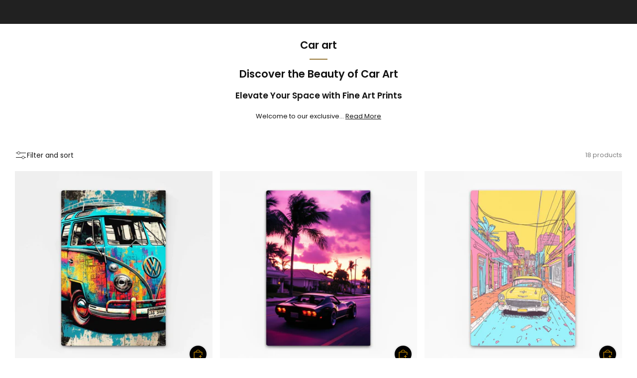

--- FILE ---
content_type: text/javascript
request_url: https://musaartgallery.com/cdn/shop/t/39/assets/variant-select-components.js?v=126684793625935864911741984628
body_size: 1271
content:
import{formatMoney}from"utils";class VariantSelects extends HTMLElement{connectedCallback(){this.productAvailable=this.getVariantData().some((e=>e.available)),this.uniqueId=this.dataset.card||this.dataset.section,this.addEventListener("change",this.onVariantChange)}disconnectedCallback(){this.removeEventListener("change",this.onVariantChange)}onVariantChange(){this.updateOptions(),this.updateMasterId(),this.updatePickupAvailability(),this.removeErrorMessage(),this.currentVariant?(this.updateURL(),this.updateVariantInput(),this.renderProductInfo(),this.updateLabelsBlock()):(this.toggleAddButton(!0,""),this.setUnavailable()),this.dispatchEvent(new CustomEvent("on:variant:change",{detail:{variant:this.currentVariant}}))}updateOptions(){this.options=Array.from(this.querySelectorAll("select"),(e=>e.value))}updateMasterId(){this.currentVariant=this.getVariantData().find((e=>!e.options.map(((e,t)=>this.options[t]===e)).includes(!1)))}updateURL(){this.currentVariant&&"false"!==this.dataset.updateUrl&&window.history.replaceState({},"",`${this.dataset.url}?variant=${this.currentVariant.id}`)}updateVariantInput(){document.querySelectorAll(`#product-form-${this.uniqueId}, #product-form-installment-${this.uniqueId}`).forEach((e=>{const t=e.querySelector('input[name="id"]');t.value=this.currentVariant.id,t.dispatchEvent(new Event("change",{bubbles:!0}))}));const e=this.closest("product-single");e&&(e.variant=this.currentVariant)}updatePickupAvailability(){const e=document.querySelector("pickup-availability");e&&e.fetchAvailability(this.currentVariant.id)}removeErrorMessage(){const e=this.closest("section");e&&e.querySelector(".qty-error")?.remove()}renderProductInfo(){const e=document.getElementById(`price-${this.uniqueId}`);if(e){const t=`\n        <span class="u-hidden-visually">${window.theme.localize("REGULAR_PRICE")}</span>\n          <span class="price__number ${this.currentVariant.compare_at_price>this.currentVariant.price?"price__number--sale":""}">\n          <span class="money">${formatMoney(this.currentVariant.price,window.theme.money_product_price_format)}\n          </span>\n        </span>\n        ${this.currentVariant.compare_at_price>this.currentVariant.price?`\n          <span class="u-hidden-visually">${window.theme.localize("SALE_PRICE")}</span>\n          <s class="price__compare">\n            <span class="money">${formatMoney(this.currentVariant.compare_at_price,window.theme.money_format)}\n            </span>\n          </s>\n        `:""}\n      `;e.innerHTML=t}const t=document.getElementById(`unit-price-${this.uniqueId}`);if(t){const e=this.currentVariant.unit_price?`\n        <span class="u-hidden-visually">${window.theme.localize("UNIT_PRICE_LABEL")}</span>\n        <span class="money">${formatMoney(this.currentVariant.unit_price,window.theme.money_format)}</span>\n        <span aria-hidden="true">/</span>\n        <span class="u-hidden-visually">${window.theme.localize("UNIT_PRICE_SEPARATOR")}&nbsp;</span>\n        <span>\n          ${this.productAvailable&&this.currentVariant.unit_price_measurement?`\n            ${1!==this.currentVariant.unit_price_measurement.reference_value?this.currentVariant.unit_price_measurement.reference_value:""}\n            ${this.currentVariant.unit_price_measurement.reference_unit}\n          `:""}\n        </span>\n      `:"";t.innerHTML=e}const n=document.getElementById(`label-${this.uniqueId}`);if(n)if(this.currentVariant.compare_at_price>this.currentVariant.price){let e;switch(n.dataset.type){case"currency":{const t=formatMoney(Math.round(this.currentVariant.compare_at_price-this.currentVariant.price),window.theme.money_format);e=window.theme.localize("DISCOUNT_CURRENCY",t);break}case"percentage":{const t=Math.round(100*(this.currentVariant.compare_at_price-this.currentVariant.price)/this.currentVariant.compare_at_price);e=window.theme.localize("DISCOUNT_PERCENTAGE",t);break}default:e=window.theme.localize("DISCOUNT_TEXT")}const t=`\n          <div class="label">\n            <div class="label__text">${e}</div>\n          </div>\n        `;n.innerHTML=t}else n.innerHTML="";const a=document.getElementById(`inventory-notice-${this.uniqueId}`);if(a){const e=a.querySelector(".stock-note"),t=a.querySelector(".stock-note__text"),n=a.dataset.showQty,i=Number(a.dataset.inventoryLimit),r=Number(document.getElementById(`quantity-${this.uniqueId}-${this.currentVariant.id}`).dataset.qty),s="stock-note--sold",c="stock-note--in-stock",o="stock-note--low",l="continue"===this.currentVariant.inventory_policy,d="shopify"===this.currentVariant.inventory_management;this.currentVariant.available?d&&"true"===n?(e.classList.remove(s,o),e.classList.add(c),!l&&r>0?r<=i?(e.classList.add(o),t.innerHTML=window.theme.localize("QTY_NOTICE_NUMBER_LOW_STOCK_HTML",r)):t.innerHTML=window.theme.localize("QTY_NOTICE_NUMBER_IN_STOCK_HTML",r):t.innerHTML=l?window.theme.localize("QTY_NOTICE_CONTINUE_SELLING"):window.theme.localize("QTY_NOTICE_IN_STOCK")):d&&"false"===n?(e.classList.remove(s,o),e.classList.add(c),!l&&r>0?r<=i?(e.classList.add(o),t.innerHTML=window.theme.localize("QTY_NOTICE_LOW_STOCK")):t.innerHTML=window.theme.localize("QTY_NOTICE_IN_STOCK"):t.innerHTML=l?window.theme.localize("QTY_NOTICE_CONTINUE_SELLING"):window.theme.localize("QTY_NOTICE_IN_STOCK")):(e.classList.remove(s,o),e.classList.add(c),t.innerHTML=window.theme.localize("QTY_NOTICE_IN_STOCK")):(e.classList.remove(c,o),e.classList.add(s),t.innerHTML=window.theme.localize("QTY_NOTICE_SOLD_OUT"))}const i=document.getElementById(`sku-${this.uniqueId}`);if(i){const e=this.currentVariant.sku?`\n        <div class="product-form__swatch__title u-small">${i.dataset.skuLabel?`${i.dataset.skuLabel}&nbsp;`:""}<span class="product-form__swatch__sub-title">${this.currentVariant.sku}</span></div>\n      `:"";i.innerHTML=e}this.toggleAddButton(!this.currentVariant.available,window.theme.localize("SOLD_OUT"))}updateLabelsBlock(){const e=document.getElementById(`label-${this.uniqueId}-sold_out`),t=document.getElementById(`label-${this.uniqueId}-discount`),n=document.getElementById(`label-${this.uniqueId}-new`),a=document.getElementById(`label-${this.uniqueId}-custom_1`),i=document.getElementById(`label-${this.uniqueId}-custom_2`);if(e&&(this.currentVariant.available?e.setAttribute("hidden",""):e.removeAttribute("hidden")),t)if(this.currentVariant.compare_at_price>this.currentVariant.price){const e=t.querySelector(".label__text");let n="";const a=t.dataset.type,i="true"===t.dataset.hide&&!this.currentVariant.available;switch(a){case"currency":n=window.theme.localize("DISCOUNT_CURRENCY",formatMoney(Math.round(this.currentVariant.compare_at_price-this.currentVariant.price),window.theme.money_format));break;case"percentage":n=window.theme.localize("DISCOUNT_PERCENTAGE",Math.round(100*(this.currentVariant.compare_at_price-this.currentVariant.price)/this.currentVariant.compare_at_price));break;default:n=window.theme.localize("DISCOUNT_TEXT")}n&&!i?(e.textContent=n,t.removeAttribute("hidden")):t.setAttribute("hidden","")}else t.setAttribute("hidden","");[n,a,i].forEach((e=>{e&&"true"===e.dataset.hide&&!this.currentVariant.available?e.setAttribute("hidden",""):e&&e.removeAttribute("hidden")}))}toggleAddButton(e=!0,t=""){const n=document.getElementById(`product-form-${this.uniqueId}`);if(!n)return;const a=n.querySelector(".js-product-buttons"),i=n.querySelector('[name="add"]'),r=n.querySelector('[name="add"] staged-action-text');i&&(e?(i.setAttribute("disabled","disabled"),t&&(r.textContent=t),a.classList.add("is-disabled")):(i.removeAttribute("disabled"),r.textContent=window.theme.localize("ADD_TO_CART"),a.classList.remove("is-disabled")))}setUnavailable(){const e=document.getElementById(`product-form-${this.uniqueId}`),t=e.querySelector('[name="add"]'),n=e.querySelector('[name="add"] > span'),a=document.getElementById(`price-${this.uniqueId}`);t&&(n.textContent=window.theme.localize("UNAVAILABLE"),a&&a.classList.add("visibility-hidden"))}getVariantData(){return this.variantData=this.variantData||JSON.parse(this.querySelector('[type="application/json"]').textContent),this.variantData}}customElements.define("variant-selects",VariantSelects);class VariantRadios extends VariantSelects{updateOptions(){const e=Array.from(this.querySelectorAll("fieldset"));this.options=e.map((e=>Array.from(e.querySelectorAll("input")).find((e=>e.checked)).value))}}customElements.define("variant-radios",VariantRadios);class VariantSwatches extends HTMLElement{connectedCallback(){this.currentSelection=this.querySelector("input:checked").value;const e=document.getElementById(this.dataset.formId);e?e.addEventListener("change",(()=>{this.updateLabel()})):this.addEventListener("change",(()=>{this.updateLabel()}))}updateLabel(){const e=this.querySelector("input:checked").value;if(e!==this.currentSelection){this.querySelector(".js-option-title").innerHTML=e,this.currentSelection=e}}}customElements.define("variant-swatches",VariantSwatches);class VariantMixedInputs extends VariantSelects{updateOptions(){this.options=Array.from(this.querySelectorAll("input:checked, select"),(e=>e.value))}}customElements.define("variant-mixed-inputs",VariantMixedInputs);
//# sourceMappingURL=variant-select-components.js.map
